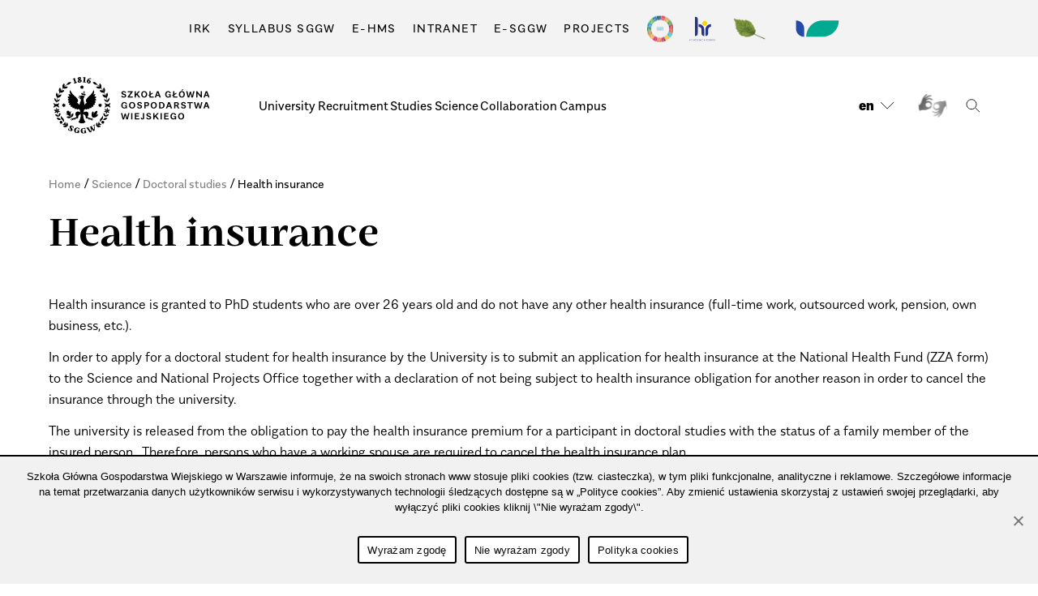

--- FILE ---
content_type: application/x-javascript
request_url: https://www.sggw.edu.pl/wp-content/cache/autoptimize/1/js/autoptimize_single_75e3ab74781dde865a2a11db279a0311.js?x83787
body_size: 1420
content:
(function($){"use strict";$(document).ready(function(){setTimeout(function(){$(".elementor").not(".elementor-location-popup").each(function(e){$(".elementor-field-restrict_date",$(this)).each(function(index){elementor_field_restrict_date($(this));});})},200);$(document).on('elementor/popup/show',()=>{setTimeout(function(){$(".elementor-field-restrict_date").each(function(index){elementor_field_restrict_date($(this));});},200);});$("input").on("done_load_repeater",function(e){$(".elementor-field-restrict_date").each(function(index){elementor_field_restrict_date($(this));});})
function cover_format(date_format=""){date_format=date_format.replaceAll('/','-');return date_format.replaceAll('y','yy').toUpperCase();}
function elementor_field_restrict_date(field){var form=field.closest("form");var offset=field.offset();var min=field.data("min");var min_plus=field.data("max_plus_min");var min_number=field.data("max_number_min");var min_type=field.data("max_type_min");var min_pick=field.data("min_pick");var max=field.data("max");var max_plus=field.data("max_plus");var max_number=field.data("max_number");var max_type=field.data("max_type");var max_pick=field.data("max_pick");var weekdays_data=field.data("weekdays");var special_data=field.data("special");var format_data=field.data("format");var sync_min=field.data("sync_min");var sync_max=field.data("sync_max");var sync_min_number=field.data("sync_min_number");var sync_max_number=field.data("sync_max_number");var current_date=new Date();var minDate="";var maxDate="";var format="yy-mm-dd";var weekdays=[0,1,2,3,4,5,6];var special=[];if(min!==undefined&&min!=""){if(min=="current_date"){if(min_number>0){switch(min_type){case'd':if(min_plus=="+"){minDate=new Date(current_date.getFullYear(),current_date.getMonth(),current_date.getDate()+parseInt(min_number));}else{minDate=new Date(current_date.getFullYear(),current_date.getMonth(),current_date.getDate()-parseInt(min_number));}
break;case'm':if(min_plus=="+"){minDate=new Date(current_date.getFullYear(),current_date.getMonth()+parseInt(min_number),current_date.getDate());}else{minDate=new Date(current_date.getFullYear(),current_date.getMonth()-parseInt(min_number),current_date.getDate());}
break;case'y':if(min_plus=="+"){minDate=new Date(current_date.getFullYear()+parseInt(min_number),current_date.getMonth(),current_date.getDate());}else{minDate=new Date(current_date.getFullYear()-parseInt(min_number),current_date.getMonth(),current_date.getDate());}
break;}}else{minDate=0;}}else if(min=="special"&&min_pick!==undefined&&min_pick!=""){minDate=new Date(min_pick);}}
if(max!==undefined&&max!=""){if(max=="current_date"){if(max_number>0){switch(max_type){case'd':if(max_plus=="+"){maxDate=new Date(current_date.getFullYear(),current_date.getMonth(),current_date.getDate()+parseInt(max_number));}else{maxDate=new Date(current_date.getFullYear(),current_date.getMonth(),current_date.getDate()-parseInt(max_number));}
break;case'm':if(max_plus=="+"){maxDate=new Date(current_date.getFullYear(),current_date.getMonth()+parseInt(max_number),current_date.getDate());}else{maxDate=new Date(current_date.getFullYear(),current_date.getMonth()-parseInt(max_number),current_date.getDate());}
break;case'y':if(max_plus=="+"){maxDate=new Date(current_date.getFullYear()+parseInt(max_number),current_date.getMonth(),current_date.getDate());}else{maxDate=new Date(current_date.getFullYear()-parseInt(max_number),current_date.getMonth(),current_date.getDate());}
break;}}else{maxDate=0;}}else if(max=="special"&&max_pick!==undefined&&max_pick!=""){maxDate=new Date(max_pick);}}
if(weekdays_data!==undefined&&weekdays_data!="allday"){weekdays=[];weekdays_data=weekdays_data.toString();weekdays=weekdays_data.split('|');weekdays=weekdays.map(Number);}
if(special_data!==undefined&&special_data!=""){special_data=special_data.toString();special=special_data.split('|');}
if(format_data!==undefined&&format_data!=""){format=format_data;}
field.removeClass('hasDatepicker');field.datepicker({container:'.dialog-widget',minDate:minDate,maxDate:maxDate,dateFormat:format,firstDay:restrict_dates_for_elementor_forms.start_of_week,changeMonth:true,changeYear:true,yearRange:"-100:+100",beforeShow:function(input,inst){var $this=$(this);var cal=inst.dpDiv;var top=$this.offset().top+$this.outerHeight();var left=$this.offset().left;setTimeout(function(){cal.css({'top':top,'left':left});},10);},onSelect:function(dateStr){var data_fm=cover_format(format);dateStr=moment(dateStr,data_fm).format('YYYY-MM-DD');dateStr=new Date(dateStr);var dateStr1=new Date(dateStr);var dateStr_max=new Date(dateStr);var dateStr1_max=new Date(dateStr);if(sync_min!==undefined&&sync_min!=""&&dateStr!==undefined){$("#form-field-"+sync_min,form).datepicker('option','maxDate',dateStr);}
if(sync_max!==undefined&&sync_max!=""&&dateStr!==undefined){if(sync_min_number!=""&&sync_min_number!==undefined){dateStr=dateStr.setDate(dateStr.getDate()+parseInt(sync_min_number));dateStr=new Date(dateStr);}
if(sync_max_number!=""&&sync_max_number!==undefined){dateStr1_max.setDate(dateStr1_max.getDate()+parseInt(sync_max_number));$("#form-field-"+sync_max,form).datepicker('option','maxDate',dateStr1_max);}
$("#form-field-"+sync_max,form).datepicker('option','minDate',dateStr);}
$(this).change();},beforeShowDay:function(date){var day=date.getDay();if(jQuery.inArray(day,weekdays)>-1){if(special.length>0){var sdate=moment(date).format('YYYY-MM-DD');if($.inArray(sdate,special)!==-1){return[false];}else{return[true];}}else{return[true];}}else{if(special.length>0){var sdate=moment(date).format('YYYY-MM-DD');if($.inArray(sdate,special)!==-1){return[true];}else{return[false];}}else{return[false];}}}});}})})(jQuery);

--- FILE ---
content_type: image/svg+xml
request_url: https://www.sggw.edu.pl/wp-content/themes/sggw/assets/images/godlo.svg?x83787
body_size: 10515
content:
<svg width="57" height="61" viewBox="0 0 57 61" fill="none" xmlns="http://www.w3.org/2000/svg">
<path d="M40.9171 24.0246C42.0433 22.8985 42.1372 21.2092 41.9495 20.1769C41.6679 20.5523 41.1987 20.8339 40.6356 20.9277L40.3541 21.0216L40.1664 20.74C40.0725 20.6462 39.791 20.2708 39.791 19.52C39.5094 19.8954 38.8525 20.4585 38.0079 20.6462C38.3833 23.9308 33.9725 23.3677 33.9725 23.3677C33.9725 24.3062 33.7848 25.057 33.4095 26.1831C34.7233 26.277 38.8525 26.0893 40.9171 24.0246ZM39.1341 19.52C39.0402 19.52 38.8525 19.52 38.7587 19.4262C38.571 19.3323 38.2895 19.2385 38.1018 19.1447C37.9141 18.957 37.7264 18.7693 37.6325 18.5816C37.5387 18.3939 37.4448 18.1123 37.4448 17.8308C37.4448 17.5492 37.5387 17.3616 37.6325 17.08C37.8202 16.7046 38.1018 16.4231 38.4771 16.2354C38.4771 15.86 38.4771 15.3908 38.7587 15.0154C39.0402 14.5462 39.4156 14.2646 39.8848 14.0769C40.3541 13.8892 40.9171 13.8892 41.3864 14.0769C41.7618 14.2646 42.1371 14.5462 42.3248 14.8277H42.4187C42.9818 14.2646 44.2956 12.9508 43.7325 10.98C42.6064 11.1677 41.6679 11.7308 40.4479 12.9508C41.011 10.7923 43.8264 9.94772 44.3894 10.0416C44.4833 10.3231 44.4833 10.8862 44.4833 11.4493C46.7356 9.57233 47.9556 8.16465 48.4248 6.47542C45.0464 6.85081 34.4418 9.57235 34.7233 17.2677C34.8171 19.8016 37.4448 21.1154 39.1341 19.52ZM41.4802 27.7785C41.3864 27.9662 41.1987 28.2477 41.011 28.4354C40.9172 28.5293 40.8233 28.6231 40.7294 28.7169C41.3864 30.0308 42.7941 31.5323 44.8587 31.72C45.0464 29.3739 43.7325 27.5908 43.2633 26.9339C42.9818 27.2154 42.7002 27.4031 42.4187 27.497C42.0433 27.5908 41.8556 27.6846 41.4802 27.7785ZM44.4833 13.1385C46.1725 12.3877 47.4864 12.5754 47.4864 12.5754C47.4864 12.5754 47.6741 12.9508 47.6741 13.5139C48.4248 13.1385 50.4894 11.2616 50.6771 8.82158C46.7356 8.91542 44.3894 13.0446 44.4833 13.1385ZM43.1694 14.8277C43.451 14.8277 43.7325 14.9216 44.0141 15.1093H44.1079H44.2018C44.2018 15.1093 44.2018 15.1093 44.2956 15.2031C44.3895 15.2969 44.3894 15.297 44.4833 15.3908C44.5771 15.4847 44.671 15.6723 44.671 15.86C44.7648 16.1416 44.7648 16.3293 44.7648 16.6108C47.111 15.4846 47.111 13.1385 47.111 13.1385C47.111 13.1385 44.2956 13.5139 43.1694 14.8277ZM39.4156 18.0185C39.6033 18.4877 40.0725 18.5816 40.0725 18.5816C40.0725 18.4877 40.2602 18.2062 40.2602 18.2062C40.1664 18.0185 40.1664 17.737 40.1664 17.737C39.6033 17.737 39.4156 18.0185 39.4156 18.0185ZM49.3633 16.8923C48.8002 16.6108 48.1433 16.5169 47.4864 16.5169C46.5479 16.5169 45.6094 16.7046 44.9525 17.08C45.1402 17.2677 45.2341 17.4554 45.4218 17.6431C45.7033 18.0185 45.891 18.4877 45.891 19.0508C45.9848 19.3323 45.9848 19.7077 45.891 20.0831C46.4541 19.8016 47.2987 19.3323 48.0495 18.6754C48.8941 18.0185 49.1756 17.2677 49.3633 16.8923ZM45.2341 23.5554C46.3602 23.9308 48.331 23.5554 49.1756 22.9923C49.2694 22.8985 49.3633 22.8046 49.4572 22.8046L49.551 22.7108C49.1756 21.96 48.7064 21.4908 48.2371 21.2093C47.2987 20.74 46.2664 20.74 45.891 20.74C45.7971 20.9277 45.7033 21.1154 45.6095 21.2093C45.5156 21.3031 45.4218 21.3969 45.2341 21.5846V21.6785C45.4218 22.2416 45.5156 22.8046 45.4218 23.4616C45.2341 23.4616 45.2341 23.5554 45.2341 23.5554ZM48.0495 27.6846C47.9556 25.9954 45.7971 24.4 45.1402 23.9308C45.0464 24.1185 45.0464 24.2123 44.9525 24.4C44.8587 24.5877 44.7648 24.6816 44.671 24.8692C44.5771 24.9631 44.4833 25.057 44.3894 25.1508C44.2956 25.4323 44.2018 25.7139 44.0141 25.9954C43.9202 26.1831 43.8264 26.3708 43.6387 26.5585C44.2956 27.4031 46.2664 28.3416 48.0495 27.6846ZM36.5064 29.6554C36.2248 30.0308 35.9433 30.4062 35.5679 30.6877C35.4741 30.6877 35.4741 30.7816 35.3802 30.7816C35.3802 33.3154 36.8818 34.9108 37.9141 35.7554C37.6325 34.6293 38.0079 33.8785 38.2894 33.597C36.8817 32.2831 36.6002 30.2185 36.5064 29.6554ZM47.6741 13.9831C47.4864 15.1093 46.9233 15.86 46.9233 15.86C52.5541 14.5462 52.4602 11.5431 52.4602 11.5431C51.8971 12.1062 51.2402 12.4816 50.6771 12.7631C48.8002 13.6077 47.6741 13.9831 47.6741 13.9831ZM40.9171 39.1339C39.8848 37.1631 39.5095 34.2539 39.5095 34.2539C39.1341 34.0662 38.9464 33.9723 38.7587 33.8785C37.6325 36.4123 39.6971 38.8523 40.9171 39.1339ZM39.6033 33.5031C39.6033 33.5031 41.1048 30.8754 40.4479 28.7169C40.3541 28.7169 40.3541 28.8108 40.2602 28.8108C39.9787 28.9046 39.6971 28.9985 39.4156 28.9985C39.1341 28.9985 38.9464 28.9985 38.6648 28.9985C38.3833 29.28 38.0079 29.4677 37.6325 29.5616C37.4448 29.5616 37.351 29.6554 37.1633 29.6554C37.6325 32.1893 39.6033 33.5031 39.6033 33.5031ZM48.0495 15.9539C48.7064 16.0477 49.3633 16.1416 49.9264 16.5169L50.1141 16.6108L50.0202 16.7985C50.0202 16.7985 49.7387 17.737 48.9879 18.6754C49.6448 18.6754 52.9294 18.3 54.2433 15.9539C52.2725 15.0154 49.4572 15.3908 48.0495 15.9539ZM55.5572 28.06C55.1818 26.84 54.1494 26.0893 53.3048 25.4323C51.991 24.5877 50.5833 24.0246 49.2695 23.7431C48.8002 24.0246 48.1433 24.3062 47.111 24.4939C47.4864 24.8693 48.5187 25.8077 48.8941 27.4031C49.9264 27.6846 52.1787 28.717 55.5572 28.06ZM55.1817 22.1477C54.9002 22.4293 54.3371 22.6169 53.1171 22.6169C52.0848 22.6169 50.6771 22.5231 50.3018 22.5231C50.3018 22.5231 50.2079 22.8046 49.8325 23.18C51.1464 23.837 52.8356 23.9308 53.9618 23.6493C55.3694 23.3677 55.1817 22.1477 55.1817 22.1477ZM33.5033 26.84C33.4095 26.84 33.4095 26.84 33.3156 26.84C33.2218 27.2154 32.6587 28.6231 31.8141 29.8431L31.9079 29.937C32.0018 30.0308 32.0956 30.0308 32.1894 30.1246C32.3771 30.2185 32.6587 30.3123 32.8464 30.4062C33.2218 30.5939 33.691 30.5939 34.1602 30.5939C34.6294 30.5939 35.0048 30.4062 35.3802 30.2185C35.7556 29.9369 36.0371 29.6554 36.2248 29.28L36.3187 29.0923L36.6002 29.1862C36.7879 29.1862 36.9756 29.28 37.0695 29.28C37.2571 29.28 37.4448 29.28 37.6325 29.1862C38.0079 29.0923 38.2895 28.9046 38.4771 28.7169L38.571 28.6231H38.7587C38.9464 28.6231 39.2279 28.6231 39.5095 28.6231C39.791 28.6231 39.9787 28.5293 40.1664 28.4354C40.6356 28.2477 40.9171 27.8723 41.1048 27.497L41.1987 27.3093H41.3864C41.6679 27.2154 41.9495 27.1216 42.231 27.0277C42.5125 26.9339 42.7941 26.7462 42.9817 26.5585C43.451 26.1831 43.7325 25.62 43.8264 25.0569V24.9631L43.9202 24.8692C44.0141 24.7754 44.1079 24.6816 44.2018 24.5877C44.2956 24.4939 44.3894 24.4 44.4833 24.2123C44.671 23.9308 44.7648 23.6493 44.7648 23.3677C44.8587 22.8047 44.7648 22.1477 44.4833 21.5846L44.3894 21.397L44.5771 21.2093C44.671 21.1154 44.8587 21.0216 45.0464 20.8339C45.1402 20.6462 45.2341 20.5523 45.3279 20.3646C45.5156 19.9893 45.5156 19.6139 45.4218 19.2385C45.3279 18.8631 45.2341 18.4877 44.9525 18.1123C44.7648 17.737 44.4833 17.4554 44.1079 17.1739L43.9202 17.08V16.8923C43.9202 16.6108 43.9202 16.4231 43.9202 16.2354C43.9202 16.1416 43.8264 16.0477 43.8264 15.9539L43.7325 15.86C43.7325 15.86 43.7325 15.86 43.6387 15.7662C43.451 15.6723 43.2633 15.5785 43.0756 15.5785C42.8879 15.5785 42.6064 15.6723 42.4187 15.7662L42.1371 15.86L41.9495 15.6723C41.7618 15.3908 41.3864 15.1093 41.1048 14.9216C40.7294 14.7339 40.4479 14.7339 40.0725 14.9216C39.6972 15.0154 39.4156 15.2969 39.2279 15.5785C39.0402 15.86 39.0402 16.3293 39.0402 16.7046V16.9862L38.7587 17.08C38.4771 17.1739 38.1956 17.3616 38.0079 17.6431C37.8202 17.9246 37.9141 18.3 38.0079 18.5816C38.1018 18.8631 38.3833 19.0508 38.7587 19.1447C38.9464 19.2385 39.1341 19.2385 39.3218 19.2385C39.4156 19.2385 39.4156 19.2385 39.5095 19.2385C38.9464 18.9569 38.7587 18.1123 38.7587 18.1123C38.7587 18.1123 39.0402 17.5493 39.791 17.4554C39.6971 16.8923 39.791 16.2354 40.0725 15.86L40.2602 15.6723H40.5418C40.6356 15.6723 41.3864 15.7662 42.0433 16.6108C42.7002 16.2354 43.2633 16.5169 43.2633 16.5169C43.2633 16.5169 43.5448 17.08 43.3572 17.737C43.8264 17.9247 44.2956 18.3 44.4833 18.7692L44.671 19.0508L44.4833 19.3323C44.4833 19.4262 44.0141 19.8954 43.0756 19.9893C42.8879 19.9893 42.6064 19.9893 42.4187 19.9893C42.7002 20.9277 42.8879 23.18 41.3864 24.7754C39.1341 26.6523 34.911 26.84 33.5033 26.84ZM49.551 19.1447C47.8617 19.2385 47.111 20.0831 47.111 20.1769C48.0495 20.3646 49.2694 20.8339 50.1141 22.0539C52.9294 22.0539 55.2756 21.1154 55.7448 20.3646C55.3694 19.8016 51.8033 19.0508 49.551 19.1447ZM45.2341 28.4354C45.6095 29.1862 45.9848 30.5939 45.4218 32.0954C46.2664 33.6908 49.4571 38.1954 51.991 38.5708C51.991 34.2539 50.8648 32.3769 47.4864 28.6231C46.9233 28.7169 46.0787 28.717 45.2341 28.4354ZM48.8002 27.9662C48.7064 28.06 48.6125 28.2477 48.1433 28.4354C49.0817 30.2185 51.0525 31.4385 52.8356 31.4385C53.9617 31.4385 55.2756 30.9693 55.5572 29.8431C53.5864 30.5 48.8002 27.9662 48.8002 27.9662ZM46.5479 35.0985C46.2664 34.4416 45.6094 33.7846 45.4218 33.597C45.4218 33.597 45.4218 35.0046 45.6095 35.7554C45.7033 36.3185 46.7356 39.7908 49.7387 38.7585C49.7387 38.7585 47.9556 38.2893 46.5479 35.0985ZM42.7941 17.2677C42.9818 16.9862 42.7941 16.6108 42.7941 16.6108C42.4187 16.5169 42.1371 16.8923 42.1371 16.8923C42.231 16.9862 42.3248 17.2677 42.3248 17.2677C42.5125 17.1739 42.7941 17.2677 42.7941 17.2677ZM44.0141 42.6062C45.2341 39.8847 44.9525 33.8785 44.3894 32.3769C43.2633 32.0954 41.6679 31.4385 41.2925 30.8754C41.3864 31.6262 40.9171 33.5031 40.1664 34.3477C40.2602 34.9108 42.5125 41.6677 44.0141 42.6062ZM40.5418 18.4877C39.9787 19.8954 40.5418 20.4585 40.5418 20.4585C41.4802 20.2708 41.9495 19.1447 41.9495 19.1447C41.5741 18.3 40.5418 18.4877 40.5418 18.4877ZM44.0141 18.5816C43.6387 17.737 42.4187 17.5493 42.4187 17.5493C41.7618 18.1123 42.1371 19.0508 42.1371 19.0508C43.5448 19.2385 44.0141 18.5816 44.0141 18.5816ZM40.4479 15.86C39.9787 16.4231 40.4479 18.1123 40.4479 18.1123C41.3864 18.4877 42.0433 17.4554 42.0433 17.4554C41.3864 15.86 40.4479 15.86 40.4479 15.86ZM25.9956 38.1954C25.9956 37.7262 25.9956 33.597 25.0572 31.8139C22.1479 31.3447 21.1156 34.2539 20.7402 36.1308C20.5525 37.0692 20.1771 37.82 19.6141 38.0077C19.6141 38.0077 19.8956 38.2893 20.1771 38.1954C19.2387 40.26 17.831 41.2923 17.7371 41.2923C20.0833 41.6677 21.1156 41.1046 21.3033 41.1046C21.3972 41.1985 21.6787 43.7323 23.7433 44.2954C23.1802 43.1693 23.3679 42.4185 23.3679 42.4185C23.3679 42.4185 23.6494 42.7 24.2125 42.7C23.931 41.9492 23.1802 39.5093 25.9956 38.1954ZM17.5495 50.2077C17.0802 50.3954 16.8925 50.6769 16.5171 50.3016C15.5787 49.2693 21.3971 43.3569 21.5848 43.1692C21.1156 42.7 20.271 43.8262 19.6141 43.4508C19.4264 43.357 19.4264 42.7939 19.4264 42.7939C19.4264 42.7939 18.7694 43.4508 18.5817 43.6385C18.2064 44.0139 17.7371 44.2954 18.3941 44.3893C18.7695 44.3893 18.7695 44.6708 18.3941 44.7646C18.0187 44.7646 18.0187 44.6708 17.5495 45.0462C16.9864 45.6092 17.4556 45.4216 17.6433 45.4216C18.1125 45.4216 17.7371 45.797 17.4556 45.8908C17.2679 45.8908 16.9864 45.8908 16.7048 46.1723C16.1417 46.7354 15.7664 47.017 16.7048 46.8293C17.0802 46.7354 16.8925 47.2046 16.5171 47.2046C15.6725 47.2046 15.1095 47.8616 15.2033 48.1431C15.2972 48.3308 15.5787 48.237 15.9541 48.1431C16.1418 48.1431 16.2356 48.3308 16.0479 48.3308C14.9218 48.5185 14.7341 49.2692 14.171 49.2692C13.7956 49.2692 13.4202 48.8 12.2941 48.7062C11.6371 48.6123 11.3556 48.6123 10.6048 48.7062C10.1356 48.0493 8.63406 47.9554 8.35252 48.9877C8.25867 49.3631 8.35253 49.6446 8.44637 49.8323C8.16483 49.7385 7.97714 49.5508 7.88329 49.457C7.60175 49.7385 7.41407 50.3016 7.60176 51.0523C8.35253 50.3016 9.29098 50.3954 9.29098 50.3954C9.94791 50.3954 10.2294 50.02 10.3233 49.9262C10.511 49.9262 11.4495 50.4893 13.2325 50.02C12.7633 50.677 10.9802 50.5831 9.76021 51.3339C9.47867 51.24 8.54023 51.1462 8.16485 51.8031C7.78946 52.5539 7.97714 53.117 8.44637 53.3985C8.35253 53.3047 8.07098 53.3046 7.78944 53.3046C7.69559 53.9616 8.07099 54.4308 8.9156 54.6185C8.9156 54.6185 8.54022 53.7739 9.38483 53.5862C9.57253 53.5862 9.66637 53.4923 9.76021 53.4923C10.3233 53.2108 10.511 52.5539 10.511 52.46C12.4818 52.46 13.9833 50.7708 14.2648 50.6769C13.7018 51.8969 12.5756 51.8969 11.9187 53.2108C11.8248 53.2108 10.7925 53.117 10.6048 54.1493C10.4171 55.1816 11.4494 55.6508 12.1064 55.5569C11.6371 55.7446 11.1679 55.7447 11.1679 55.7447C12.1064 56.4016 12.7633 56.0262 12.7633 56.0262C12.5756 55.9323 12.3879 55.6508 12.2941 55.4631C12.4818 55.4631 12.5756 55.3693 12.6694 55.2754C13.2325 54.6185 12.8572 53.9616 12.8572 53.8677C13.5141 53.3985 14.3587 52.6477 14.7341 52.0846C15.0156 51.5216 15.4848 51.24 15.5787 51.4277C15.5787 51.6154 15.2033 51.8031 15.2971 51.9908C15.2971 52.2723 16.3295 51.9908 16.611 51.9908C16.5172 52.3662 17.1741 53.4923 18.3941 52.8354C17.831 52.8354 17.6433 52.5539 17.6433 52.5539C18.0187 52.5539 18.4879 52.1785 18.5817 51.6154C18.8633 50.6769 18.3941 50.02 17.5495 50.2077ZM19.9894 41.8554C19.9894 41.8554 19.8018 42.5123 19.8956 42.9816C19.8956 42.9816 20.7402 42.9816 21.0218 42.6062C21.0218 42.6062 20.6464 42.137 20.7402 41.6677C20.8341 41.6677 20.1771 41.8554 19.9894 41.8554ZM29.1864 7.97694C28.7171 7.78925 28.6233 7.97695 28.4356 8.16464C28.2479 8.35233 28.1541 8.44617 27.9664 8.54002C28.0602 8.44617 28.2479 8.16465 28.2479 7.88311C27.9664 7.78927 27.7787 7.69541 27.4971 7.60156C27.1217 7.50771 26.9341 7.69542 26.8402 7.88311C26.7464 8.07081 26.7464 8.25848 26.9341 8.44617C26.4648 8.16463 26.371 7.60156 26.4648 7.22618C26.2772 7.03849 26.0895 7.03849 25.9018 7.22618C25.7141 7.41387 25.6202 7.32003 25.7141 7.22618C26.0894 6.75695 26.7464 6.75694 27.4971 7.13233C28.2479 7.41387 29.5617 7.78926 30.3125 7.69541C30.7817 7.69541 30.9695 7.60156 31.1572 7.60156C31.0633 7.8831 30.4064 8.35232 29.1864 7.97694ZM31.6264 6.10002C31.6264 6.10002 31.6264 6.28773 31.0633 6.47542C30.1248 6.75696 27.1218 5.53696 25.4325 6.38157C25.0571 6.56926 24.6818 7.13235 24.5879 7.41388C24.5879 7.50773 24.6817 7.60156 24.6817 7.60156C24.7756 7.60156 26.2771 7.69542 26.5587 9.19696C27.6848 9.00926 30.3125 10.2293 29.3741 12.2939C29.1864 12.2939 27.7787 11.4493 27.1218 11.9185C28.6233 12.3877 28.3417 14.3585 27.9664 14.8277C27.591 15.297 27.3094 15.86 26.0894 16.5169C26.1833 16.6108 26.5587 17.5492 28.1541 16.8923C27.7787 17.2677 27.2156 17.3616 26.7464 17.3616C25.0571 19.8016 23.8371 19.52 23.8371 19.52C24.7756 21.0216 26.2772 20.4585 26.4648 20.3646C24.5879 21.2093 23.7433 20.8339 23.7433 20.8339C22.711 21.8662 23.2741 24.3062 23.2741 24.3062C23.2741 24.3062 25.0571 23.7431 25.2448 22.6169C25.2448 23.0862 25.7141 24.6816 26.5587 25.2447C27.8725 24.7754 28.2479 21.7723 28.2479 21.7723C28.2479 21.7723 28.9987 24.2123 29.9371 24.4939C29.9371 24.4939 31.251 23.3677 31.251 22.1477C31.251 22.1477 31.7202 23.9308 33.1279 24.2123C33.1279 24.2123 33.691 22.2416 32.5648 21.3031C32.5648 21.3031 33.5971 21.2093 33.7848 20.0831C31.9079 19.52 31.4387 16.517 31.9079 15.297C31.9079 16.7046 32.7525 16.8923 32.7525 16.8923C32.7525 16.8923 32.2833 15.2969 32.9402 12.2C33.3156 10.2292 32.3771 9.1031 32.3771 9.1031C32.3771 9.1031 32.6587 8.91542 33.0341 8.82158C32.6587 8.16465 32.2833 8.16465 31.7202 8.25849C33.0341 7.88311 32.9402 6.56927 32.8464 6.47542C32.1894 6.66312 31.6264 6.75695 31.6264 6.75695C32.0018 6.47541 31.6264 6.10002 31.6264 6.10002ZM10.8864 32.0954C10.3233 30.5939 10.6987 29.1862 11.0741 28.4354C10.1356 28.717 9.38483 28.7169 8.82175 28.6231C5.53714 32.3769 4.31715 34.2539 4.31715 38.5708C6.85099 38.2893 10.0418 33.6908 10.8864 32.0954ZM10.6987 35.7554C10.8864 35.0985 10.8864 33.597 10.8864 33.597C10.6048 33.7846 10.0418 34.4416 9.76021 35.0985C8.44637 38.2893 6.6633 38.7585 6.6633 38.7585C9.66638 39.7908 10.6048 36.3185 10.6987 35.7554ZM7.32021 18.6754C6.56944 17.8308 6.28792 16.8923 6.28792 16.7985L6.19407 16.6108L6.38175 16.5169C6.85098 16.1416 7.60175 15.9539 8.25867 15.9539C6.85098 15.3908 4.03561 15.0154 2.06485 15.9539C3.37869 18.3 6.75713 18.6754 7.32021 18.6754ZM8.63408 13.42C8.63408 12.9508 8.82175 12.4816 8.82175 12.4816C8.82175 12.4816 10.0418 12.2939 11.8248 13.0447C11.9187 12.9508 9.57253 8.82157 5.63099 8.63387C5.91253 11.1677 7.88331 13.1385 8.63408 13.42ZM9.38483 15.86C9.38483 15.86 8.72792 15.1093 8.63408 13.9831C8.63408 13.9831 7.50791 13.6077 5.63099 12.7631C5.06791 12.4816 4.50484 12.1062 3.84792 11.5431C3.94176 11.5431 3.75407 14.5462 9.38483 15.86ZM8.16485 28.4354C7.69561 28.2477 7.60176 28.06 7.50791 27.9662C7.60176 27.9662 2.72175 30.5 0.750977 29.7493C1.03252 30.8754 2.34638 31.3447 3.47254 31.3447C5.25561 31.4385 7.22638 30.2185 8.16485 28.4354ZM6.28792 22.0539C7.13254 20.8339 8.35252 20.3646 9.29098 20.1769C9.29098 20.0831 8.44636 19.2385 6.85098 19.1447C4.59867 18.957 1.03252 19.8016 0.750977 20.3646C1.03252 21.1154 3.47254 22.0539 6.28792 22.0539ZM11.8248 11.637C11.731 11.0739 11.731 10.5108 11.9187 10.2293C12.5756 10.1354 15.2971 10.98 15.8602 13.1385C14.6402 11.9185 13.7018 11.3554 12.5756 11.1677C12.0125 13.0447 13.2325 14.4523 13.7956 14.9216C13.7956 14.9216 13.8894 14.9216 13.9833 14.9216C14.2648 14.64 14.5464 14.3585 14.9218 14.1708C15.391 13.9831 15.9541 13.9831 16.4233 14.1708C16.8925 14.3585 17.3618 14.64 17.5495 15.1093C17.7372 15.4846 17.831 15.9539 17.831 16.3293C18.2064 16.517 18.4879 16.7985 18.6756 17.1739C18.7694 17.3616 18.8633 17.6431 18.8633 17.9246C18.8633 18.0185 18.8633 18.0185 18.8633 18.1123C18.8633 18.2062 18.8633 18.2062 18.8633 18.3C18.8633 18.3939 18.7694 18.5816 18.7694 18.6754C18.6756 18.957 18.4879 19.1446 18.3002 19.2385C18.1125 19.4262 17.831 19.52 17.6433 19.52C17.5494 19.52 17.4556 19.6139 17.2679 19.6139C18.9571 21.2093 21.491 19.8954 21.5848 17.5493C21.8664 9.85387 11.2618 7.13233 7.88329 6.75695C8.35252 8.35233 9.57253 9.76004 11.8248 11.637ZM18.3002 20.74C17.5494 20.5523 16.7987 19.8954 16.5171 19.6139C16.5171 20.3647 16.2356 20.74 16.1418 20.8339L15.9541 21.1154L15.6725 21.0216C15.1095 20.9277 14.7341 20.5523 14.3587 20.2708C14.171 21.3031 14.2648 22.9923 15.391 24.1185C17.4556 26.2769 21.7725 26.3708 22.8987 26.3708C22.5233 25.1508 22.5233 23.5554 22.5233 23.5554C22.5233 23.5554 17.9248 24.0246 18.3002 20.74ZM10.3233 20.0831C10.3233 19.9893 10.3233 19.8954 10.3233 19.8016C10.3233 19.7077 10.3233 19.52 10.3233 19.4262C10.3233 19.3323 10.3233 19.1446 10.3233 19.0508C10.4171 18.5816 10.6048 18.1123 10.7925 17.6431C10.8864 17.4554 11.0741 17.2677 11.2618 17.08C10.6048 16.7046 9.66637 16.5169 8.82175 16.5169C8.25867 16.5169 7.50791 16.6108 6.94483 16.8923C7.03867 17.2677 7.41408 18.0185 8.16485 18.6754C8.91562 19.3323 9.76022 19.8016 10.3233 20.0831ZM20.9279 30.7816C20.8341 30.6877 20.7402 30.6877 20.6464 30.5939C20.271 30.3123 19.9895 30.0308 19.8018 29.6554C19.7079 30.2185 19.5202 32.2831 18.0187 33.597C18.2064 33.8785 18.5818 34.6293 18.3941 35.7554C19.4264 34.9108 20.9279 33.4093 20.9279 30.7816ZM17.6433 29.0923C17.3617 29.0923 17.1741 29.0923 16.8925 29.0923C16.611 29.0923 16.3295 28.9985 16.0479 28.9046C15.9541 28.9046 15.9541 28.8108 15.8602 28.8108C15.2033 30.9693 16.7048 33.597 16.7048 33.597C16.7048 33.597 18.6756 32.1893 19.1448 29.7493C18.9571 29.7493 18.8633 29.7493 18.6756 29.6554C18.3002 29.5616 17.9248 29.3739 17.6433 29.0923ZM7.41406 27.3093C7.78944 25.8077 8.82175 24.7754 9.19713 24.4C8.25867 24.2123 7.50791 23.9308 7.03868 23.6493C5.72483 23.9308 4.31715 24.4939 3.00331 25.3385C2.06485 25.9954 1.12636 26.7462 0.750977 27.9662C4.12944 28.717 6.38175 27.6846 7.41406 27.3093ZM6.56945 23.2739C6.28791 22.9923 6.10022 22.7108 6.10022 22.6169C6.00637 22.6169 4.41098 22.7108 3.19098 22.7108C1.97098 22.7108 1.40792 22.4293 1.12638 22.2416C1.12638 22.2416 1.03253 23.3677 2.44022 23.837C3.56638 24.0247 5.2556 23.9308 6.56945 23.2739ZM16.9864 15.3908C16.7987 15.1093 16.5172 14.8277 16.1418 14.7339C15.7664 14.64 15.391 14.64 15.1095 14.7339C14.7341 14.9216 14.4525 15.1092 14.2648 15.4846L14.0771 15.6723L13.7956 15.5785C13.6079 15.4846 13.3264 15.3908 13.1387 15.3908C12.951 15.3908 12.7633 15.4846 12.5756 15.5785C12.3879 15.6723 12.2941 15.86 12.2002 16.0477C12.1064 16.2354 12.1064 16.517 12.2002 16.7046V16.8923L12.0125 16.9862C11.731 17.1739 11.4494 17.5493 11.1679 17.9246C10.9802 18.3 10.7925 18.6754 10.6987 19.0508C10.6048 19.4262 10.6987 19.8016 10.7925 20.1769C10.8864 20.3646 10.9802 20.5523 11.0741 20.6462C11.1679 20.8339 11.3556 20.9277 11.5433 21.0216L11.731 21.2093L11.6371 21.397C11.4494 21.96 11.2618 22.5231 11.3556 23.18C11.3556 23.4616 11.4494 23.7431 11.6371 24.0246C11.731 24.1185 11.8248 24.3062 11.9187 24.4C12.0125 24.4939 12.1064 24.5877 12.2002 24.6816L12.2941 24.7754V24.8692C12.3879 25.4323 12.6694 25.9954 13.1387 26.3708C13.3264 26.5585 13.6079 26.7462 13.8894 26.84C14.171 26.9339 14.4525 27.0277 14.7341 27.1216H14.9218L15.0156 27.3093C15.2033 27.7785 15.5787 28.06 15.9541 28.3416C16.1418 28.4354 16.4233 28.5293 16.611 28.5293C16.8925 28.5293 17.0802 28.5293 17.3618 28.5293H17.5495L17.6433 28.6231C17.831 28.9046 18.2064 29.0923 18.4879 29.0923C18.6756 29.0923 18.8633 29.1862 19.051 29.0923C19.2387 29.0923 19.4264 29.0923 19.5202 28.9985L19.8018 28.9046L19.8956 29.0923C20.0833 29.4677 20.3648 29.7492 20.6464 30.0308C20.9279 30.3123 21.3033 30.4062 21.7725 30.5C22.1479 30.5939 22.6171 30.5 22.9925 30.4062C23.3679 30.3123 23.7433 30.1247 24.0248 29.937C23.1802 28.6231 22.8048 26.7462 22.8048 26.7462C22.8048 26.7462 22.8048 26.7462 22.711 26.7462C22.6172 26.7462 22.5233 26.7462 22.4294 26.7462C21.0218 26.7462 16.7987 26.5585 14.6402 24.3062C13.0448 22.7108 13.3264 20.4585 13.6079 19.52C13.4202 19.52 13.1387 19.52 12.951 19.52C11.9187 19.4262 11.5433 18.8631 11.5433 18.8631L11.3556 18.5816L11.5433 18.3C11.8248 17.7369 12.2941 17.4554 12.6694 17.2677C12.4818 16.6108 12.7633 16.0477 12.7633 16.0477C12.7633 16.0477 13.3264 15.86 13.9833 16.1416C14.6402 15.2969 15.391 15.2031 15.4848 15.2031H15.7664L15.9541 15.3908C16.2356 15.7662 16.3294 16.4231 16.2356 16.9862C16.9864 17.1739 17.2679 17.6431 17.2679 17.6431C17.2679 17.6431 17.0802 18.3939 16.5171 18.6754H16.611C16.7987 18.6754 16.9864 18.6754 17.1741 18.5816C17.5494 18.4877 17.7371 18.3 17.9248 18.0185C17.9248 17.9246 18.0187 17.8308 18.0187 17.8308V17.737V17.6431C18.0187 17.4554 18.0187 17.3616 17.9248 17.1739C17.831 16.8923 17.5494 16.7046 17.1741 16.6108L16.8925 16.5169V16.2354C17.2679 16.0477 17.1741 15.6723 16.9864 15.3908ZM16.0479 34.2539C15.391 33.4092 14.9218 31.5323 14.9218 30.7816C14.4525 31.3446 12.951 32.0954 11.8248 32.2831C11.2618 33.8785 11.0741 39.7908 12.2002 42.5123C13.7956 41.6677 16.0479 34.9108 16.0479 34.2539ZM17.4556 33.9723C17.2679 34.0662 17.1741 34.16 16.7048 34.3477C16.7048 34.3477 16.3294 37.257 15.2971 39.2277C16.611 38.8523 18.6756 36.4123 17.4556 33.9723ZM12.7633 26.5585C12.5756 26.3708 12.4818 26.1831 12.3879 25.9954C12.2002 25.7139 12.1064 25.4323 12.0125 25.1508C11.9187 25.057 11.8248 24.9631 11.731 24.8692C11.6371 24.7754 11.5433 24.5877 11.4495 24.4C11.3556 24.3062 11.2618 24.1185 11.2618 23.9308C10.511 24.4 8.44637 25.9954 8.35252 27.6846C10.0418 28.3416 12.0125 27.4031 12.7633 26.5585ZM14.8279 27.6846C14.5464 27.5908 14.2648 27.497 13.9833 27.4031C13.7018 27.2154 13.3264 27.0277 13.1387 26.84C12.6694 27.4969 11.3556 29.28 11.5433 31.6262C13.5141 31.4385 15.0156 29.9369 15.6725 28.6231C15.5787 28.5292 15.4848 28.4354 15.391 28.3416C15.1094 28.1539 14.9217 27.9662 14.8279 27.6846ZM6.85098 22.7108L6.94483 22.8046C7.03867 22.8985 7.13253 22.8985 7.13253 22.9923C7.97715 23.5554 9.9479 23.9308 11.0741 23.5554C11.0741 23.4616 11.0741 23.4616 11.0741 23.3677C10.9802 22.7108 11.0741 22.1477 11.2618 21.5846V21.4908C11.1679 21.397 10.9802 21.3031 10.8864 21.1154C10.7925 20.9277 10.6987 20.8339 10.6048 20.6462C10.2294 20.6462 9.19713 20.6462 8.25867 21.1154C7.69559 21.4908 7.22636 21.96 6.85098 22.7108ZM9.38483 13.2323C9.38483 13.2323 9.38483 15.5785 11.6371 16.7046C11.6371 16.4231 11.6371 16.2354 11.731 15.9539C11.8248 15.6723 12.0125 15.2969 12.2941 15.1093C12.5756 14.9216 12.8571 14.8277 13.1387 14.8277C12.0125 13.5139 9.38483 13.2323 9.38483 13.2323ZM16.2356 17.6431C16.2356 17.6431 16.2356 17.9246 16.1418 18.1123C16.1418 18.1123 16.3294 18.3939 16.3294 18.4877C16.3294 18.4877 16.7987 18.3939 16.9864 17.9246C16.8925 18.0185 16.7048 17.737 16.2356 17.6431ZM14.3587 19.1447C14.3587 19.1447 14.8279 20.2708 15.7664 20.4585C15.7664 20.4585 16.3294 19.8016 15.7664 18.4877C15.7664 18.4877 14.7341 18.3 14.3587 19.1447ZM15.8602 15.86C15.8602 15.86 14.9218 15.86 14.2648 17.4554C14.2648 17.4554 14.9218 18.4877 15.8602 18.1123C15.7664 18.1123 16.2356 16.4231 15.8602 15.86ZM14.171 16.7985C14.171 16.7985 13.8894 16.5169 13.5141 16.5169C13.5141 16.5169 13.3264 16.8923 13.5141 17.1739C13.5141 17.1739 13.7956 17.08 13.9833 17.08C13.9833 17.1739 14.0771 16.8923 14.171 16.7985ZM12.2941 18.5816C12.2941 18.5816 12.7633 19.2385 14.171 19.0508C14.171 19.0508 14.5464 18.1123 13.8894 17.5493C13.8894 17.5493 12.6695 17.737 12.2941 18.5816ZM47.2987 49.5508C47.4864 49.3631 47.4864 49.0816 47.3925 48.7062C47.111 47.6739 45.6095 47.7677 45.1402 48.4246C44.3895 48.3308 44.1079 48.3308 43.451 48.4246C42.3248 48.5185 41.9494 48.9877 41.5741 48.9877C40.9171 48.9877 40.8233 48.2369 39.6971 48.0493C39.5094 48.0493 39.6033 47.7677 39.791 47.8616C40.0725 47.9554 40.3541 48.0492 40.5418 47.8616C40.6356 47.6739 40.0725 47.0169 39.2279 46.9231C38.8525 46.9231 38.7587 46.4539 39.1341 46.5477C40.0725 46.7354 39.6972 46.4539 39.1341 45.8908C38.9464 45.7031 38.6648 45.6093 38.3833 45.6093C38.0079 45.6093 37.7264 45.14 38.1956 45.14C38.3833 45.14 38.8525 45.3277 38.2894 44.7646C37.9141 44.3893 37.8202 44.4831 37.4448 44.4831C37.0694 44.4831 37.0694 44.1077 37.4448 44.1077C38.1018 44.0139 37.6325 43.8262 37.2572 43.3569C37.0695 43.1693 36.4125 42.5123 36.4125 42.5123C36.4125 42.5123 36.4125 42.9816 36.2248 43.1692C35.5679 43.4508 34.7233 42.4185 34.2541 42.8877C34.4418 43.0754 40.2602 48.9877 39.3218 50.02C38.9464 50.3954 38.8525 50.02 38.2894 49.9262C37.4448 49.6446 36.9756 50.3954 36.9756 50.9585C37.0694 51.4277 37.4448 51.897 37.8202 51.897C37.8202 51.897 37.7264 52.1785 37.0695 52.1785C38.2894 52.9293 38.9464 51.7093 38.8525 51.3339C39.1341 51.3339 40.0725 51.6154 40.0725 51.3339C40.0725 51.0523 39.791 50.9585 39.791 50.7708C39.791 50.5831 40.2602 50.7708 40.6356 51.4277C41.011 51.9908 41.8556 52.8354 42.5125 53.2108C42.5125 53.3985 42.1371 54.0554 42.7002 54.6185C42.7941 54.7123 42.8879 54.8062 43.0756 54.8062C42.9818 54.9 42.7002 55.1816 42.6064 55.3692C42.6064 55.3692 43.3571 55.7446 44.2018 55.0877C44.2018 55.0877 43.7325 55.0877 43.2633 54.9C44.0141 54.9939 44.9525 54.6185 44.7648 53.4923C44.5772 52.5539 43.6387 52.5539 43.5448 52.5539C42.8879 51.1462 41.7618 51.1462 41.1987 50.02C41.4802 50.1139 42.9818 51.8969 44.9525 51.8031C44.9525 51.8031 45.1402 52.5539 45.7033 52.8354C45.7972 52.9293 45.9848 52.9293 46.0787 52.9293C46.9233 53.117 46.5479 53.9616 46.5479 53.9616C47.3925 53.68 47.7679 53.3046 47.6741 52.6477C47.3925 52.6477 47.111 52.7416 47.0171 52.7416C47.4864 52.46 47.7679 51.8969 47.2987 51.1462C46.9233 50.4892 45.9848 50.5831 45.7033 50.6769C44.4833 49.9262 42.7002 50.02 42.231 49.3631C44.0141 49.8323 44.8587 49.2692 45.1402 49.2692C45.3279 49.3631 45.6095 49.7385 46.1725 49.7385C46.1725 49.7385 47.111 49.6446 47.8618 50.3954C48.0494 49.6446 47.9556 49.0816 47.5802 48.8C47.7679 49.3631 47.6741 49.457 47.2987 49.5508ZM38.1956 41.1985C38.1956 41.1985 36.6941 40.26 35.7556 38.1016C36.0371 38.1954 36.3187 37.9139 36.3187 37.9139C35.7556 37.7262 35.3802 36.8816 35.1925 36.037C34.7233 34.16 33.7848 31.2508 30.8756 31.72C30.031 33.5031 29.9371 37.6323 29.9371 38.1016C32.7525 39.3216 31.9079 41.7616 31.7202 42.5123C32.2833 42.5123 32.5648 42.2308 32.5648 42.2308C32.5648 42.2308 32.6587 42.9816 32.1894 44.1077C34.3479 43.4508 34.6294 40.9169 34.6294 40.9169C34.8171 41.0108 35.9433 41.5739 38.1956 41.1985ZM36.0371 42.9816C36.131 42.5123 35.9433 41.8554 35.9433 41.8554C35.7556 41.8554 35.1925 41.6677 35.1925 41.6677C35.2864 42.137 34.911 42.6062 34.911 42.6062C35.1925 42.9816 36.0371 42.9816 36.0371 42.9816ZM33.3156 54.0554C32.6587 53.9616 32.0018 53.5862 31.5325 53.1169C31.1571 52.7416 30.6879 52.1785 30.5002 51.7093C30.5002 51.7093 30.5002 51.6154 30.4064 51.6154L30.5002 51.7093C31.3448 52.46 33.0341 53.1169 34.5356 52.6477C34.8171 53.4923 34.2541 54.1493 33.3156 54.0554ZM25.151 51.8031C24.8694 52.2723 24.4941 52.8354 24.1187 53.2108C23.6495 53.68 22.9925 54.0554 22.3356 54.1493C21.3971 54.2431 20.8341 53.5862 21.1156 52.6477C22.6171 53.1169 24.3064 52.5539 25.151 51.8031C25.151 51.7093 25.151 51.7093 25.2448 51.7093L25.151 51.8031ZM34.911 52.2723C35.7556 51.8969 36.3187 50.7708 36.0371 49.6447C35.8494 48.8 35.2864 48.237 34.3479 48.237C34.4418 48.4247 34.4417 48.5185 34.5356 48.7062C34.6294 49.6447 33.8787 50.02 33.0341 50.1139C31.5325 50.2077 30.5941 49.0816 30.3125 47.9554C30.9694 48.4246 32.0018 48.237 32.5648 47.7677C32.9402 47.3923 33.1279 46.4539 32.7525 45.8908C32.3771 46.2662 31.8141 46.5477 31.251 46.2662C30.4064 45.8908 30.031 44.577 29.8433 43.5447C30.2187 43.8262 30.7818 44.0139 31.4387 43.92C30.5941 42.9816 29.3741 40.26 29.3741 38.1954C29.3741 38.1954 29.0925 33.1277 31.1572 30.2185C30.2187 30.9693 29.1864 30.2185 28.9987 29.8431C28.6233 30.2185 28.2479 30.5 27.7787 30.5C27.1218 30.5939 26.7464 30.1246 26.5587 29.7493C26.371 30.1246 25.5264 30.4062 25.0572 29.937C25.9956 31.6262 26.7464 34.7231 26.6525 38.1954C26.5587 40.917 25.6202 42.2308 24.6817 44.0139C25.4325 44.1077 25.9956 43.6385 26.371 43.1692C26.4648 44.0139 26.1833 44.7647 25.7141 45.4216C25.3387 46.0785 24.7756 46.6416 24.0248 46.6416C23.6495 46.6416 23.3679 46.4539 23.1802 46.36C22.8048 47.1108 23.0864 48.0493 23.6495 48.4246C24.3064 48.8939 25.2448 48.6123 25.8079 48.237C25.6202 48.8939 25.2448 49.5508 24.5879 50.02C24.0248 50.3954 22.8987 50.7708 22.2418 50.3016C21.7725 49.9262 21.8664 49.0816 22.1479 48.6123C20.8341 48.5185 19.9895 49.2693 19.8956 50.4893C19.8018 51.5216 20.271 52.1785 20.9279 52.5539C20.3648 53.0231 19.7079 53.4923 19.7079 54.5246C19.7079 55.4631 20.271 56.0262 21.0218 56.4016C21.6787 56.7769 22.711 56.9646 23.6495 56.7769C25.3387 56.4016 26.371 55.1816 27.1218 53.9616C26.8402 54.9939 26.7464 56.4016 27.0279 57.5277C27.3094 58.6539 27.7787 59.4985 28.3418 60.1554C28.811 59.4046 29.2802 58.4662 29.5618 57.4339C29.8433 56.4016 29.8433 54.9939 29.5618 53.9616C30.031 54.7123 30.5941 55.2754 31.251 55.8385C31.9079 56.3077 32.6587 56.8708 33.7848 56.7769C34.8171 56.7769 35.6618 56.3077 36.131 55.6508C36.4125 55.2754 36.6002 54.8062 36.6002 54.337C36.3187 53.3047 35.5679 52.6477 34.911 52.2723ZM25.5264 29.5616C26.0895 29.4677 26.371 28.8108 26.371 28.8108C26.371 28.8108 26.8402 29.937 27.591 29.937C28.2479 29.937 28.9048 28.9985 28.9048 28.9985C28.9048 28.9985 29.2802 29.8431 29.9371 29.937C31.1571 30.0308 31.9079 28.5292 32.0956 28.1539C31.8141 28.3416 31.3448 28.3416 31.0633 28.3416C30.9695 28.3416 30.8756 28.3416 30.8756 28.3416C30.2187 28.2477 29.8433 27.6847 29.5618 27.1216C29.1864 27.6847 28.5295 28.2477 27.8725 28.2477C27.0279 28.3416 26.5587 27.8723 26.2771 27.4031C25.6202 28.1539 24.8695 28.06 24.4941 27.9662C24.4002 27.9662 24.3064 27.8723 24.2125 27.8723C24.3064 28.4354 24.5879 29.8431 25.5264 29.5616ZM31.5325 23.9308C31.0633 24.7754 30.7818 25.1508 30.1248 25.5262C28.9987 25.1508 28.6233 23.837 28.6233 23.837C28.6233 23.837 28.0602 25.62 26.6525 26.0893C25.8079 25.7139 25.2448 24.4 25.151 23.9308C24.4941 24.4939 24.1187 24.6816 23.3679 24.8692C23.3679 25.5262 23.6495 26.277 23.931 27.1216C24.1187 27.4031 24.3064 27.5908 24.5879 27.5908C25.8079 27.7785 26.2771 26.5585 26.2771 26.5585C26.2771 26.5585 26.6525 27.7785 27.7787 27.7785C28.811 27.7785 29.5618 26.1831 29.5618 26.1831C29.5618 26.1831 30.1248 27.6846 30.9694 27.7785C32.6587 27.9662 33.0341 25.62 33.1279 25.0569C32.7525 25.0569 32.0956 24.7754 31.5325 23.9308ZM27.7787 5.63078C28.7171 5.72463 29.8433 6.10003 30.8756 5.91234C31.0633 5.06772 31.251 4.59848 31.5325 3.84771C31.8141 3.09694 32.1895 2.44004 32.5648 1.78311C32.0018 2.06465 31.3448 2.15849 30.9694 2.62772C30.6879 2.25234 30.031 2.53386 29.9371 2.8154C29.9371 2.44002 29.7494 2.15849 29.3741 2.15849C29.6556 1.68926 29.1864 1.31387 28.811 1.59541C28.811 1.31387 28.5295 1.12617 28.3418 0.938477C28.1541 1.12617 27.9664 1.31388 27.9664 1.68926C27.6848 1.40772 27.2156 1.68926 27.4033 2.15849C26.9341 2.15849 26.8402 2.62772 26.8402 3.0031C26.7464 2.53387 26.0894 2.44004 25.8079 2.72158C25.6202 2.1585 24.7756 2.25235 24.4002 1.78311C25.0571 3.00311 25.5264 4.31695 25.9018 5.81849C25.8079 5.72464 26.5587 5.44309 27.7787 5.63078ZM22.2418 11.637C22.2418 11.637 22.4294 12.2 23.4618 12.1062C24.2125 12.1062 25.4325 11.4493 26.371 10.98C26.1833 11.0739 25.9018 11.3554 25.9018 11.637C27.3095 10.8862 29.0925 11.8246 29.0925 11.8246C29.0925 11.8246 29.4679 10.7923 28.3418 10.0416C27.4972 9.47849 26.9341 9.38464 26.0894 9.47848C25.9956 8.63387 24.5879 7.13232 22.9925 7.97694C22.4294 8.35232 21.9602 9.00925 22.6171 10.4169C23.5556 9.66617 24.4941 9.66618 25.0572 10.0416C25.3387 9.85387 26.1833 9.76002 26.8402 9.85386C25.151 10.1354 24.0248 12.0123 22.2418 11.637Z" fill="white"/>
</svg>
